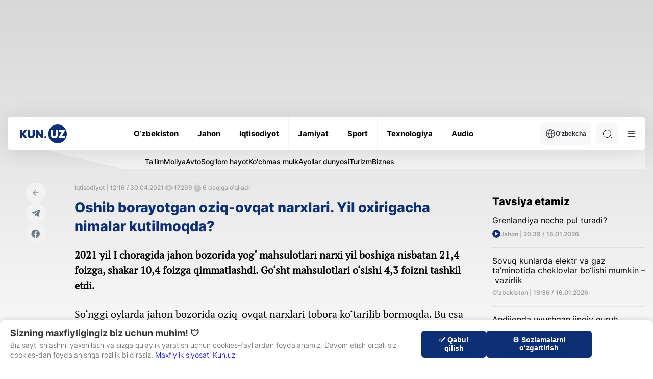

--- FILE ---
content_type: text/html; charset=UTF-8
request_url: https://kun.uz/news/2021/04/30/oshib-borayotgan-oziq-ovqat-narxlari-yil-oxirigacha-nimalar-kutilmoqda
body_size: 21485
content:
<!DOCTYPE html>
<html lang="uz">
<head>
    <meta charset="UTF-8" />
    <meta http-equiv="X-UA-Compatible" content="IE=edge" />
    <meta name="viewport" content="width=device-width, initial-scale=1.0" />
    <meta name="author" content="kunu.uz">
    <meta name="description" content="2021 yil I choragida jahon bozorida yog‘ mahsulotlari narxi yil boshiga nisbatan 21,4 foizga, shakar 10,4 foizga qimmatlashdi. Go‘sht mahsulotlari o‘sishi 4,3 foizni tashkil etdi.">
<meta name="keywords" content="Yangiliklar,xabarlar,eng so‘nggi yangiliklar, Dunyo Sport">
<meta property="og:title" content="Oshib borayotgan oziq-ovqat narxlari. Yil oxirigacha nimalar kutilmoqda?">
<meta property="og:description" content="2021 yil I choragida jahon bozorida yog‘ mahsulotlari narxi yil boshiga nisbatan 21,4 foizga, shakar 10,4 foizga qimmatlashdi. Go‘sht mahsulotlari o‘sishi 4,3 foizni tashkil etdi.">
<meta property="og:type" content="article">
<meta property="og:url" content="https://kun.uz/news/2021/04/30/oshib-borayotgan-oziq-ovqat-narxlari-yil-oxirigacha-nimalar-kutilmoqda">
<meta property="og:locale" content="uz-Latn-UZ">
<meta type="image/jpeg" name="link" href="https://storage.kun.uz/source/7/W1r0JrHKDq7upTlw_1Agf-FDw_MJXsw9.jpg" rel="image_src">
<meta property="og:image" content="https://storage.kun.uz/source/7/W1r0JrHKDq7upTlw_1Agf-FDw_MJXsw9.jpg">
<meta property="og:image:secure_url" content="https://storage.kun.uz/source/7/W1r0JrHKDq7upTlw_1Agf-FDw_MJXsw9.jpg">
<meta property="og:image:alt" content="Oshib borayotgan oziq-ovqat narxlari. Yil oxirigacha nimalar kutilmoqda?">
<meta property="og:site_name" content="Kun.uz">
<link href="/assets/66844a27/css/style.min.css?v=1761064581" rel="stylesheet">
<link href="/assets/66844a27/css/modal.css?v=1752165492" rel="stylesheet">
<link href="/assets/ce4f617e/desktop.css?v=1749135647" rel="stylesheet">
<script>var jsonLDData = [{"@context":"http:\/\/schema.org","@type":"NewsArticle","image":"https:\/\/storage.kun.uz\/source\/7\/W1r0JrHKDq7upTlw_1Agf-FDw_MJXsw9.jpg","headline":"Oshib borayotgan oziq-ovqat narxlari. Yil oxirigacha nimalar kutilmoqda?","description":"2021 yil I choragida jahon bozorida yog‘ mahsulotlari narxi yil boshiga nisbatan 21,4 foizga, shakar 10,4 foizga qimmatlashdi. Go‘sht mahsulotlari o‘sishi 4,3 foizni tashkil etdi.","datePublished":"2021-04-30T17:16:39+05:00","author":{"@type":"Person","name":"adminkunuz"},"url":"http:\/\/kun.uz\/news\/2021\/04\/30\/oshib-borayotgan-oziq-ovqat-narxlari-yil-oxirigacha-nimalar-kutilmoqda","mainEntityOfPage":{"@type":"WebPage","@id":"http:\/\/kun.uz\/news\/2021\/04\/30\/oshib-borayotgan-oziq-ovqat-narxlari-yil-oxirigacha-nimalar-kutilmoqda"},"keywords":["Марказий банк","шакар","буғдой","гўшт","нарх-наво","ёғ"]},{"@context":"http:\/\/schema.org","@type":"Organization","url":"https:\/\/kun.uz\/","name":"Kun.uz","logo":{"@type":"ImageObject","url":"https:\/\/kun.uz\/static\/desktop\/img\/icons\/logo-light.svg"},"contactPoint":[{"@type":"ContactPoint","telephone":"+99878 113 10 10","contactType":"sales"}],"sameAs":["https:\/\/www.facebook.com\/kunuznews","https:\/\/www.youtube.com\/@kunuz_official","https:\/\/www.x.com\/KunUzNews","https:\/\/www.instagram.com\/kun.uz","https:\/\/telegram.me\/kunuzofficial"]}];
var script = document.createElement("script");
script.type = "application/ld+json";
script.text = JSON.stringify(jsonLDData);
document.head.appendChild(script);</script>    <link rel="preconnect" href="https://fonts.googleapis.com" />
    <link rel="preconnect" href="https://fonts.gstatic.com" crossorigin />
    <title>Oshib borayotgan oziq-ovqat narxlari. Yil oxirigacha nimalar kutilmoqda?</title>
    <link rel="shortcut icon" href="/favicon.ico?v=1" />
    <link rel="apple-touch-icon" sizes="180x180" href="/apple-touch-icon.png">
    <link rel="icon" type="image/png" sizes="32x32" href="/favicon32x32.png">
    <link rel="icon" type="image/png" sizes="16x16" href="/favicon1616.png">
    <link rel="icon" type="image/png" href="/favicon.png">
    <link rel="icon" href="/favicon.png" type="image/x-icon">
    

    <meta name="csrf-param" content="_csrf">
<meta name="csrf-token" content="MgsOb_5O9f6E5WaautMPU0MkeO8-e50QedTsPOjajUtFRkYbsAOmzcmKBcnZimgaC3RAwnsK-GEKpIpPua-5fg==">
    <script src="https://yastatic.net/pcode/adfox/loader.js" crossorigin="anonymous"></script>
    <style>
        .news-inner__content-page p {
            margin: 26px 0 !important;
        }
    </style>
</head>
<body class="light">
<!-- Google tag (gtag.js) -->
<script async src="https://www.googletagmanager.com/gtag/js?id=G-QE3KSKDYBZ"></script>
<script>
    window.dataLayer = window.dataLayer || [];
    function gtag(){dataLayer.push(arguments);}
    gtag('js', new Date());
    gtag('config', 'G-QE3KSKDYBZ');

    document.addEventListener("DOMContentLoaded", function () {
        const modal = document.getElementById('consentModal');
        const consent = localStorage.getItem('ga_consent');

        if (!modal) {
            console.error("Error: #consentModal not found!");
            return;
        }

        if (consent === null) {
            modal.style.display = 'block';

            document.getElementById('accept-consent').addEventListener('click', function () {
                const consentSettings = {
                    'ad_storage': 'granted',
                    'analytics_storage': 'granted',
                    'personalization_storage': 'granted',
                    'functionality_storage': 'granted',
                    'security_storage': 'granted'
                };

                localStorage.setItem('ga_consent', JSON.stringify(consentSettings));
                gtag('consent', 'default', consentSettings);
                gtag('js', new Date());
                gtag('config', 'GA_MEASUREMENT_ID');
                modal.style.display = 'none';
            });

            document.getElementById('reject-consent').addEventListener('click', function () {
                localStorage.setItem('ga_consent', 'denied');
                gtag('consent', 'update', { 'analytics_storage': 'denied' });
                modal.style.display = 'none';
            });
        }
    });


</script>
<!-- Yandex.Metrika counter -->
<script type="text/javascript">
    (function (d, w, c) {
        (w[c] = w[c] || []).push(function() {
            try {
                w.yaCounter22022599 = new Ya.Metrika({
                    id:22022599,
                    clickmap:true,
                    trackLinks:true,
                    accurateTrackBounce:true,
                    webvisor:true
                });
            } catch(e) { }
        });

        var n = d.getElementsByTagName("script")[0],
            s = d.createElement("script"),
            f = function () { n.parentNode.insertBefore(s, n); };
        s.type = "text/javascript";
        s.async = true;
        s.src = "https://mc.yandex.ru/metrika/watch.js";

        if (w.opera == "[object Opera]") {
            d.addEventListener("DOMContentLoaded", f, false);
        } else { f(); }
    })(document, window, "yandex_metrika_callbacks");


</script>
<noscript><div><img src="https://mc.yandex.ru/watch/22022599" style="position:absolute; left:-9999px;" alt="" /></div></noscript>
<!-- /Yandex.Metrika counter -->
        <div id="consentModal" class="consent-modal">
        <div class="consent-modal-content">
            <div class="consent-text-section">
                <h2 class="consent-title">Sizning maxfiyligingiz biz uchun muhim! 🛡</h2>
                <p class="consent-text">
                    Biz sayt ishlashini yaxshilash va sizga qulaylik yaratish uchun cookies-fayllardan foydalanamiz. Davom etish orqali siz cookies-dan foydalanishga rozilik bildirasiz.                    <span style="color:darkblue"><a href="/page/consent" target="_blank" style="display: inline;">Maxfiylik siyosati Kun.uz</a></span>

                </p>
            </div>
            <div class="consent-buttons">
<!--                <button id="customize-consent" class="consent-btn customize-btn">--><!--</button>-->
                <button id="accept-consent" class="consent-btn accept-btn">✅ Qabul qilish</button>
                <button id="reject-consent" class="consent-btn reject-btn">⚙️ Sozlamalarni o‘zgartirish</button>
            </div>
        </div>
    </div>


    <div class="main">
    <div class="container">
        <div class='main-ad-banner'> <div id='adfox_163358652822099952'></div>
      <script>
          window.yaContextCb.push(()=>{
              Ya.adfoxCode.create({
                  ownerId: 367651,
                  containerId: 'adfox_163358652822099952',
                  params: {
                      pp: 'g',
                      ps: 'eudb',
                      p2: 'hhiz'
                  }
              })
          })
      </script></div>    </div>
        <header class="header">
            <div class="container">
                <div class="header-wrapper">
                    <div class="header-bottom"><div class="header-bottom__wrap"><a href="/" class="header-bottom__logo">        <img class="logo-light" src="/assets/66844a27/img/icons/logo-light.svg" alt="Logo" /><img class="logo-dark" src="/assets/66844a27/img/icons/logo-dark.svg" alt="Logo" /></a><ul class="header-bottom__list"><li class="header-bottom__item"><a href="/news/category/uzbekiston" class="header-bottom__link"><span data-text="O‘zbekiston"> O‘zbekiston </span> </a></li><li class="header-bottom__item"><a href="/news/category/jahon" class="header-bottom__link"><span data-text="Jahon"> Jahon </span> </a></li><li class="header-bottom__item"><a href="/news/category/iqtisodiyot" class="header-bottom__link"><span data-text="Iqtisodiyot"> Iqtisodiyot </span> </a></li><li class="header-bottom__item"><a href="/news/category/jamiyat" class="header-bottom__link"><span data-text="Jamiyat"> Jamiyat </span> </a></li><li class="header-bottom__item"><a href="/news/category/sport" class="header-bottom__link"><span data-text="Sport"> Sport </span> </a></li><li class="header-bottom__item"><a href="/news/category/texnologiya" class="header-bottom__link"><span data-text="Texnologiya"> Texnologiya </span> </a></li><li class="header-bottom__item"><a href="/news/audio/list" class="header-bottom__link"><span data-text="Audio"> Audio </span> </a></li></ul><div class="header-bottom__right"><div class="header-bottom__lang"><button class="header-bottom__lang-btn"><img src="/assets/66844a27/img/icons/language.svg" alt="" />O'zbekcha</button><ul class="header-bottom__lang-list"><li class="header-bottom__lang-item"><a class="lang-link" href="/changelang/kr?c=%2Fkr%2Fnews%2F2021%2F04%2F30%2Foshib-borayotgan-oziq-ovqat-narxlari-yil-oxirigacha-nimalar-kutilmoqda">Ўзбекча</a></li><li class="header-bottom__lang-item"><a class="lang-link" href="/changelang/ru?c=%2Fru%2Fnews%2F2021%2F04%2F30%2Foshib-borayotgan-oziq-ovqat-narxlari-yil-oxirigacha-nimalar-kutilmoqda">Русский</a></li><li class="header-bottom__lang-item"><a class="lang-link" href="/changelang/en?c=%2Fen%2Fnews%2F2021%2F04%2F30%2Foshib-borayotgan-oziq-ovqat-narxlari-yil-oxirigacha-nimalar-kutilmoqda">English</a></li></ul></div><div class="header-bottom__search"><form action="/news/search" method="get"><input type="text" id="search-input" class="header-bottom__search-input" name="q" value="" placeholder="Qidiruv" required="true"> <div class="search-button center-position"><div class="search-icon"></div></div></form></div><button class="header-bottom__menu">
              <svg width="24" height="24" viewBox="0 0 100 100">
                <path class="line line1"
                  d="M 20,29.000046 H 80.000231 C 80.000231,29.000046 94.498839,28.817352 94.532987,66.711331 94.543142,77.980673 90.966081,81.670246 85.259173,81.668997 79.552261,81.667751 75.000211,74.999942 75.000211,74.999942 L 25.000021,25.000058" />
                <path class="line line2" d="M 20,50 H 80" />
                <path class="line line3"
                  d="M 20,70.999954 H 80.000231 C 80.000231,70.999954 94.498839,71.182648 94.532987,33.288669 94.543142,22.019327 90.966081,18.329754 85.259173,18.331003 79.552261,18.332249 75.000211,25.000058 75.000211,25.000058 L 25.000021,74.999942" />
              </svg>
            </button></div></div></div><div class="header-categories">
            <div class="header-categories__wrapper">
                <ul class="header-categories__list"><li class="header-categories__item">
                <a href="https://kun.uz/news/category/talim" class="header-categories__link">Ta'lim</a>
              </li><li class="header-categories__item">
                <a href="https://kun.uz/news/category/moliya" class="header-categories__link">Moliya</a>
              </li><li class="header-categories__item">
                <a href="https://kun.uz/news/category/avto" class="header-categories__link">Avto</a>
              </li><li class="header-categories__item">
                <a href="https://kun.uz/news/category/soglom-hayot" class="header-categories__link">Sog'lom hayot</a>
              </li><li class="header-categories__item">
                <a href="https://kun.uz/news/category/kuchmas-mulk" class="header-categories__link">Ko'chmas mulk</a>
              </li><li class="header-categories__item">
                <a href="https://kun.uz/news/category/ayollar-dunyosi" class="header-categories__link">Ayollar dunyosi</a>
              </li><li class="header-categories__item">
                <a href="https://kun.uz/news/category/turizm" class="header-categories__link">Turizm</a>
              </li><li class="header-categories__item">
                <a href="https://kun.uz/news/category/biznes" class="header-categories__link">Biznes</a>
              </li></ul>
            </div>
        </div><div class="header-dropdown">
            <div class="header-dropdown__menu">
              <ul class="header-dropdown__list">
                <li class="header-dropdown__item">
                  <a href="/news/list?f=video" class="header-dropdown__link"> - Videolavhalar </a>
                </li>
                <li class="header-dropdown__item">
                  <a href="/news/list?f=photo" class="header-dropdown__link"> - Fotolavhalar </a>
                </li>
                <li class="header-dropdown__item">
                  <a href="/news/actual" class="header-dropdown__link"> - Dolzarb xabarlar </a>
                </li><li class="header-dropdown__item"><a href="/news/time/hayotiy-hikoyalar" class="header-dropdown__link"> - Hayotiy hikoyalar </a></li></ul>
              <ul class="header-dropdown__list"><li class="header-dropdown__item">
                  <a href="/news/editors-choice" class="header-dropdown__link"> - Muharrir tanlovi</a>
                </li>
                <li class="header-dropdown__item">
                  <a href="/authored" class="header-dropdown__link"> - Maqolalar </a>
                </li>
                <li class="header-dropdown__item">
                  <a href="/time/news" class="header-dropdown__link"> - Kun mavzulari </a>
                </li>
                <li class="header-dropdown__item">
                  <a href="/our-team" class="header-dropdown__link"> - Bizning jamoa</a>
                </li>
              </ul>
              <ul class="header-dropdown__list active">
                <li class="header-dropdown__item">
                  <a href="/page/reklama" class="header-dropdown__link"> -  Reklama tariflari </a>
                </li>
                <li class="header-dropdown__item">
                  <a href="/page/reklama#mediakit" class="header-dropdown__link"> - Media kit </a>
                </li>
                
              </ul>
              <div class="header-dropdown__img">
              <div class="--light">
              <img src="/assets/66844a27/img/business-bg.png" alt=""/>
              <img src="/assets/66844a27/img/business-bg-img.png" alt=""/>
            </div>
            <div class="--dark">
              <img src="/assets/66844a27/img/business-bg-dark.png" alt=""/>
              <img src="/assets/66844a27/img/business-bg-img-dark.png" alt=""/>
            </div>
                
              </div>
            </div>
            <div class="header-dropdown__settings">
              <h4 class="header-dropdown__settings-title">Qoʻshimcha funksionallar</h4>
              <ul class="header-dropdown__settings-list">
                
                <li class="header-dropdown__settings-item">
                  <p class="header-dropdown__settings-text">Tungi ko‘rinish</p>
                  <div class="header-dropdown__settings-theme">
                    <input type="checkbox" id="theme" />
                    <label for="theme">Toggle</label>
                    <div class="moon"></div>
                    <div class="sun"></div>
                  </div>
                </li>
              </ul>
            </div><div class="header-dropdown__regions"><li class="region-item active"><a href="/region/toshkent" class="region-item__link">Toshkent sh.</a></li><li class="region-item active"><a href="/region/qoraqalpogiston" class="region-item__link">Qoraqalpog‘iston</a></li><li class="region-item active"><a href="/region/andijon" class="region-item__link">Andijon</a></li><li class="region-item active"><a href="/region/fargona" class="region-item__link">Farg‘ona</a></li><li class="region-item active"><a href="/region/namangan" class="region-item__link">Namangan</a></li><li class="region-item active"><a href="/region/samarqand" class="region-item__link">Samarqand</a></li><li class="region-item active"><a href="/region/buxoro" class="region-item__link">Buxoro</a></li><li class="region-item active"><a href="/region/xorazm" class="region-item__link">Xorazm</a></li><li class="region-item active"><a href="/region/surxondaryo" class="region-item__link">Surxondaryo</a></li><li class="region-item active"><a href="/region/qashqadaryo" class="region-item__link">Qashqadaryo</a></li><li class="region-item active"><a href="/region/jizzax" class="region-item__link">Jizzax</a></li><li class="region-item active"><a href="/region/sirdaryo" class="region-item__link">Sirdaryo</a></li><li class="region-item active"><a href="/region/toshkent-viloyati" class="region-item__link">Toshkent vil.</a></li><li class="region-item active"><a href="/region/navoiy" class="region-item__link">Navoiy</a></li></div></div>                </div>
            </div>
        </header>
        <main>
            <div class="news-inner">
    <div class="container">
        <div class="news-inner__block">
            <div class="news-inner__left">
                <div class="news-inner__head">
                    <div class="news-inner__wrapper">
                        <div class="news-inner__socials-wrapper">
                            <div class="news-inner__socials">
                                <a href="/" class="news-inner__socials-link">
                                    <img src="/assets/66844a27/img/icons/page-back.svg" alt="" />
                                </a>
                                <a href="#" class="news-inner__socials-link s_telegram">
                                    <svg width="22" height="22" viewBox="0 0 29 29" fill="none" xmlns="http://www.w3.org/2000/svg">
                                        <path
                                                d="M12.4457 17.3222L12.087 22.5112C12.6002 22.5112 12.8224 22.2845 13.089 22.0122L15.4949 19.6472L20.4803 23.4024C21.3946 23.9265 22.0388 23.6505 22.2854 22.5372L25.5578 6.7658L25.5587 6.76487C25.8487 5.3747 25.0699 4.83108 24.1791 5.17212L4.94413 12.7465C3.63138 13.2706 3.65126 14.0233 4.72097 14.3644L9.63859 15.9376L21.0612 8.58623C21.5988 8.2201 22.0876 8.42268 21.6855 8.78881L12.4457 17.3222Z"
                                                fill="#6F7D89"
                                        />
                                    </svg>
                                </a>
                                <a href="#" class="news-inner__socials-link s_facebook">
                                    <svg width="22" height="22" viewBox="0 0 29 29" fill="none" xmlns="http://www.w3.org/2000/svg">
                                        <path
                                                d="M14.0758 3.52441C8.08825 3.52441 3.23438 8.40796 3.23438 14.4321C3.23438 19.8765 7.19893 24.389 12.3819 25.2073V17.5851H9.62912V14.4321H12.3819V12.029C12.3819 9.29528 14.0004 7.78523 16.4768 7.78523C17.6629 7.78523 18.9036 7.99827 18.9036 7.99827V10.6826H17.5365C16.1898 10.6826 15.7698 11.5234 15.7698 12.386V14.4321H18.7766L18.296 17.5851H15.7698V25.2073C20.9527 24.389 24.9173 19.8765 24.9173 14.4321C24.9173 8.40796 20.0633 3.52441 14.0758 3.52441Z"
                                                fill="#6F7D89"
                                        />
                                    </svg>
                                </a>
                            </div>
                        </div>
                        <div class="news-inner__content">
                            <div class="news-inner__content-head">
                                <div class="news-inner__content-stats">
                                    <span>Iqtisodiyot | 12:16 / 30.04.2021 </span>

                                    <div class="news-inner__content-stats-info">
                                        <span class="eye-icon"></span>
                                        <span>17299</span>
                                    </div>
                                    <div class="news-inner__content-stats-info">
                                        <span class="timer-icon"></span>
                                        <span>6 daqiqa o‘qiladi</span>
                                    </div>
                                                                        
                                </div>
                                <h1 class="news-inner__content-title" style="font-size:1.6875em;">Oshib borayotgan oziq-ovqat narxlari. Yil oxirigacha nimalar kutilmoqda?</h1>
                                                                <p class="news-inner__content-desc">2021 yil I choragida jahon bozorida yog‘ mahsulotlari narxi yil boshiga nisbatan 21,4 foizga, shakar 10,4 foizga qimmatlashdi. Go‘sht mahsulotlari o‘sishi 4,3 foizni tashkil etdi.</p>
                                                                                                 <div class="news-inner__content-page">
                                    <p>So‘nggi oylarda jahon bozorida oziq-ovqat narxlari tobora ko‘tarilib bormoqda. Bu esa import mahsulotlariga yuqori darajada bog‘liq bo‘lgan mamlakatlarda ichki narxlar barqarorligiga sezilarli ta'sir ko‘rsatishi mumkin.</p>

<p>Markaziy bank <a href="https://cbu.uz/upload/iblock/0cf/2021-yil-I-chorak-_-Pul_kredit-siyesati-sharhi.pdf" target="_blank">e'lon qilgan</a> &laquo;2021 yilning I choragi uchun pul-kredit siyosati sharhi&raquo;da O‘zbekiston ham go‘sht, yog‘, don, kartoshka va shakar mahsulotlarini import qiladigan davlatlar sirasiga kirishi va jahon bozorida ushbu tovarlar narxlarining o‘zgarishiga yuqori sezuvchan hisoblanishi keltiriladi.</p>

<p><strong>Yog‘ mahsulotlari o‘sishi</strong></p>

<p>Jahon bozorida yog‘ mahsulotlari narxi joriy yilning I choragida yil boshiga nisbatan 21,4 foizga qimmatlashdi.</p>

<p>AQShning Qishloq xo‘jaligi departamenti (USDA) prognozlariga ko‘ra, 2021 yilda kungaboqar urug‘ini yetishtirish 9,3 foizga, zaxiralari esa 38,6 foizga, mos ravishda, kungaboqar yog‘ini ishlab chiqarish 43,1 foizga va zaxiralari 9,9 foizga kamroq bo‘lishi kutilmoqda.</p>

<p>O‘simlik yog‘laridan palma va rapsa yog‘larining sezilarli qimmatlashi o‘tgan mavsumda hosilning kam bo‘lgani, shuningdek, asosiy eksportyor davlatlarda zaxiralar kamayib borayotgani (palma yog‘ining 10 foizga va rapsa yog‘ining 26 foizga kamayishi) bilan izohlanadi.</p>

<p>Shuningdek, biodizel sektori tomonidan soyaga faol talab mavjudligi sharoitida jahon bozorida soya narxiga qo‘shimcha oshiruvchi bosimni vujudga keltirmoqda.</p>

<p>Kungaboqar yog‘ining qimmatlashib borishiga 2021 yil uchun ishlab chiqarish hajmlarining pasayishi bo‘yicha prognozlar (o‘tgan yilga nisbatan 10,6 foiz), shuningdek, Yevropa Ittifoqi, Turkiya, Ukraina va Rossiya tomonidan eksportning kamayib borishi asosiy sabablardan hisoblanadi.</p>

<p><strong>Go‘sht mahsulotlari</strong></p>

<p>Jahon bozorida go‘sht mahsulotlari narxlari mart oyida o‘tgan yilning mos davriga nisbatan 0,5 foizga pasaydi. Biroq so‘nggi 6 oy davomida ushbu mahsulot narxlarida o‘sish kuzatilmoqda.</p>

<p>2021 yilning I choragida go‘sht mahsulotlari o‘sishi 4,3 foizni tashkil etdi. Joriy yilning I chorak yakunlari bo‘yicha mol go‘shti narxlari asosiy savdo hamkorlarimiz Rossiyada 2,9 foizga, Qozog‘istonda 1,2 foizga, Qirg‘izistonda 5,1 foizga o‘sdi.</p>

<p>AQShning Qishloq xo‘jaligi departamenti (USDA) ma'lumotlariga ko‘ra, dunyoda jami go‘sht ishlab chiqarish 2020 yilda 2019 yilga nisbatan 2 foizga kamaydi va 257,9 mln tonnani tashkil etdi.</p>

<p>2021 yilda dunyo miqyosida go‘sht ishlab chiqarish hajmining 2,8 foizga o‘sishi, jumladan, mol go‘shti 1,6 foizga (0,97 mln tonna) va tovuq go‘shti 1,5 foizga (1,47 mln tonna) oshishi prognoz qilinmoqda.</p>

<p>Biroq go‘sht mahsulotlari ishlab chiqarish hajmining o‘sishi talabning ortib borishiga nisbatan sekinroq sur'atlarda shakllanmoqda. Shuningdek, ozuqa mahsulotlari narxlarining qimmatlashib borishi jahon bozorida go‘sht narxining yuqori darajada saqlanib qolishining asosiy omillaridan hisoblanadi.</p>

<p><strong>Bug‘doy</strong></p>

<p>Joriy yil yanvar&ndash;fevral oylarida bug‘doy narxlari dastlab o‘suvchi, mart oyiga kelib esa pasayuvchi tendensiyani namoyon qildi. Bunda o‘tgan 3 oyda narxlar 8,5 foizga qimmatlashdi.</p>

<p>AQSh va Qora dengizbo‘yi davlatlarida kuzgi bug‘doy hosili bilan bog‘liq xavotirlar, shuningdek, Rossiyaning proteksionistik siyosati hamda bir qator yirik bozorlarning importga bo‘lgan kuchli talabi fonida bug‘doy zaxiralarining kamayish ehtimoli ortib bormoqda. Xalqaro tahlilchilarning aprel oyi prognozlariga ko‘ra, 2021 yilda dunyo bo‘yicha jami bug‘doy hosili o‘tgan yilga nisbatan 1,7 foizga o‘sishi kutilmoqda.</p>

<p>Shuningdek, rivojlanayotgan mamlakatlarda, jumladan, Osiyo mintaqasida aholi soni va daromadlarining ortishi dunyo bozorida iste'mol tovarlari uchun yuqori talabni vujudga keltiradi. Bunda bug‘doy zaxiralarning 1,5 foizga kamayishi kutilmoqda. Shunga qaramasdan, 2021 yil uchun dunyoda bug‘doy hosili bo‘yicha ijobiy kutilmalarning mavjudligi bois ushbu mahsulotning narxi barqaror shakllanishi prognoz qilinmoqda. Yil so‘ngiga qadar 1 tonna bug‘doyning o‘rtacha narxi 290 dollardan 250 dollargacha pasayishi mumkin.</p>

<p><strong>Shakar</strong></p>

<p>O‘tgan yanvar&ndash;mart oylarida jahon bozorida shakar narxi 10,4 foizga qimmatlashdi.</p>

<p>Narxlarning sezilarli o‘sishini jahon bozorida neft narxining oshib borishi sharoitida alternativ yoqilg‘i hisoblangan bioyoqilg‘iga talabning sezilarli oshgani bilan izohlash mumkin.</p>

<p>Bunda bioyoqilg‘ini ishlab chiqarishda shakarqamishdan olinadigan etanol mahsulotidan foydalanilgani bois jahonda ushbu tovar narxlariga qo‘shimcha bosim vujudga kelmoqda.</p>

<p>Shuningdek, Hindistonda transport konteynerlari yetishmasligi muammosi shakar eksportiga jiddiy to‘sqinlik qilmoqda. Tahlilchilarning fikriga ko‘ra, ushbu holat 2021 yilning I yarmiga qadar davom etishi mumkin.</p>

<p>AQShning Qishloq xo‘jaligi departamenti hisob-kitoblariga ko‘ra, asosiy ishlab chiqaruvchi mamlakatlarda 2020&ndash;2021 yilgi mavsumda shakar ishlab chiqarish sezilarli darajada (16 mln tonnaga) oshadi.</p>

<p>Xususan, Braziliyada hosil 12,1 mln tonnaga ko‘payishi kutilmoqda. Hindistonda esa 2020&ndash;2021 yilgi mavsumda shakar ishlab chiqarish 17 foizga o‘sib, yillik 33,8 mln tonnaga yetadi.</p>

<p>2021 yil uchun jahon miqyosida shakar ishlab chiqarish va eksport qilish hajmining ijobiy prognozlari uning tashqi bozorlardagi narxlari barqarorlashishiga xizmat qiladi.</p>

                                    <div id="adv">
                                        <div id="adfox_163671557394827494"></div>
                                        <script>
                                            window.yaContextCb.push(()=>{
                                                Ya.adfoxCode.create({
                                                    ownerId: 367651,
                                                    containerId: 'adfox_163671557394827494',
                                                    params: {
                                                        pp: 'h',
                                                        ps: 'feps',
                                                        p2: 'hjmx'
                                                    }
                                                })
                                            })
                                        </script>
                                    </div>
                                </div>
                            </div>
                                                        <div class="news-inner__tags">
                                                                <a href="/news/list?f=tag&name=%D0%9C%D0%B0%D1%80%D0%BA%D0%B0%D0%B7%D0%B8%D0%B9+%D0%B1%D0%B0%D0%BD%D0%BA" class="news-inner__tag">#Markaziy bank</a>
                                                                <a href="/news/list?f=tag&name=%D1%88%D0%B0%D0%BA%D0%B0%D1%80" class="news-inner__tag">#shakar</a>
                                                                <a href="/news/list?f=tag&name=%D0%B1%D1%83%D2%93%D0%B4%D0%BE%D0%B9" class="news-inner__tag">#bug‘doy</a>
                                                                <a href="/news/list?f=tag&name=%D0%B3%D1%9E%D1%88%D1%82" class="news-inner__tag">#go‘sht</a>
                                                                <a href="/news/list?f=tag&name=%D0%BD%D0%B0%D1%80%D1%85-%D0%BD%D0%B0%D0%B2%D0%BE" class="news-inner__tag">#narx-navo</a>
                                                                <a href="/news/list?f=tag&name=%D1%91%D2%93" class="news-inner__tag">#yog‘</a>
                                                            </div>
                            
                            
                        </div>
                    </div>
                </div>
            </div>
            <div class="news-inner__right">
                <div class="main-news__right" id="recomended-news-content" data='{"url":"\/news\/list?f=recommended","ph":false}'></div>
                <div class="main-news__right" id="last-newsl" data='{"url":"\/news\/list?f=latest&l=5","mb":true,"max_card":4}'></div>
            </div>
        </div>
                    <h3 class="big-title">Mavzuga oid</h3>
            <div class="main-life__list news-inner__life-list">
                                    <a class="main-life__item" href="/news/2026/01/17/yangi-bankni-tugatish-komissiyasi-ish-boshladi">
                        <div class="main-life__item-img">
                            <img src="https://storage.kun.uz/source/thumbnails/_medium/11/AEQfMKrLh4W3cwZSCiJmMI7CQxtPO_6l_medium.jpg" />
                        </div>
                        <div>
                                                            <div class="gray-text">
                                                                   <p class="">20:16 / 17.01.2026</p></div>
                            <h3 class="main-life__item-title">“Yangi bank”ni tugatish komissiyasi ish boshladi</h3>
                        </div>
                    </a>
                                    <a class="main-life__item" href="/news/2026/01/15/yangi-bankning-litsenziyasi-bekor-qilindi">
                        <div class="main-life__item-img">
                            <img src="https://storage.kun.uz/source/thumbnails/_medium/11/FyuGzrQieiG11ZYuH64wshDWiL7k4tT2_medium.jpg" />
                        </div>
                        <div>
                                                            <div class="gray-text">
                                                                   <p class="">11:59 / 15.01.2026</p></div>
                            <h3 class="main-life__item-title">Yangi bank'ning litsenziyasi bekor qilindi</h3>
                        </div>
                    </a>
                                    <a class="main-life__item" href="/news/2026/01/14/10-ta-tijorat-banki-va-1-ta-mikromoliya-tashkilotiga-jarima-qollandi">
                        <div class="main-life__item-img">
                            <img src="https://storage.kun.uz/source/thumbnails/_medium/11/gCoB__DN0fy7_3y4EhPl16ENaTeJmhnB_medium.jpg" />
                        </div>
                        <div>
                                                            <div class="gray-text">
                                                                   <p class="">19:58 / 14.01.2026</p></div>
                            <h3 class="main-life__item-title">10 ta tijorat banki va 1 ta mikromoliya tashkilotiga jarima qo‘llandi</h3>
                        </div>
                    </a>
                                    <a class="main-life__item" href="/news/2026/01/10/ozbekistonliklar-2025-yilda-inflatsiya-12-foiz-boldi-deb-hisoblamoqda-mb">
                        <div class="main-life__item-img">
                            <img src="https://storage.kun.uz/source/thumbnails/_medium/11/-a-a9R_0xA8P3kWqiBlVnSwDkGQ8SiMz_medium.jpg" />
                        </div>
                        <div>
                                                            <div class="gray-text">
                                                                   <p class="">12:24 / 10.01.2026</p></div>
                            <h3 class="main-life__item-title">O‘zbekistonliklar 2025 yilda inflatsiya 12 foiz bo‘ldi deb hisoblamoqda – MB</h3>
                        </div>
                    </a>
                            </div>
                            <div class="main-business" id="business-news" data='{"url":"\/news\/list?f=business","title":"E`lonlar","link_title":"Hamkorlik qilish","link":"\/page\/reklama","img1":"\/assets\/66844a27\/img\/icons\/swiper-prev.svg","img2":"\/assets\/66844a27\/img\/icons\/swiper-next.svg","letter":"\/assets\/66844a27\/img\/icons\/business-icon.svg","max_card":7}'></div>
            </div>
</div>
<div id="nnl-fullscreen-slot"></div>
<script>

</script>
        </main>

    </div>
    <div class="modal" id="main-modal"></div>
    <footer class="footer">
        <div class="container">
            <div class="footer-top">
                <a href="/" class="footer-top__logo">
                    <img src="/assets/66844a27/img/icons/logo-grey.svg" alt="" />
                </a>
                <ul class="footer-top__list">
                    <li class="footer-top__item">
                        <a href="/page/about" class="footer-top__link" data-title="Sayt haqida"> Sayt haqida </a>
                    </li>
                    <li class="footer-top__item">
                        <a href="/news/rss" target="_blank" class="footer-top__link" data-title="RSS"> RSS </a>
                    </li>
                    <li class="footer-top__item">
                        <a href="/contact" class="footer-top__link" data-title="Aloqa"> Aloqa </a>
                    </li>
                    <li class="footer-top__item">
                        <a href="/page/reklama" class="footer-top__link" data-title="Reklama"> Reklama </a>
                    </li>
                                        <li class="footer-top__item">
                        <a href="/our-team" class="footer-top__link" data-title="Kun.uz jamoasi"> Kun.uz jamoasi </a>
                    </li>
                </ul>
                <ul class="footer-top__social-list">
                    <li class="footer-top__social-item">
                        <a href="https://telegram.me/kunuzofficial" target="_blank" class="footer-top__social-link">
                            <svg width="20" height="20" viewBox="0 0 20 20" fill="none" xmlns="http://www.w3.org/2000/svg">
                                <g clip-path="url(#clip0_10_2318)">
                                    <path fill-rule="evenodd" clip-rule="evenodd"
                                          d="M20 10C20 15.5228 15.5228 20 10 20C4.47715 20 0 15.5228 0 10C0 4.47715 4.47715 0 10 0C15.5228 0 20 4.47715 20 10ZM10.3584 7.38244C9.38571 7.787 7.44178 8.62433 4.52658 9.89443C4.05319 10.0827 3.80521 10.2668 3.78264 10.4469C3.74449 10.7512 4.12559 10.8711 4.64456 11.0343C4.71515 11.0565 4.7883 11.0795 4.86328 11.1038C5.37386 11.2698 6.06069 11.464 6.41774 11.4717C6.74162 11.4787 7.10311 11.3452 7.5022 11.0711C10.226 9.2325 11.632 8.30317 11.7203 8.28314C11.7825 8.26901 11.8688 8.25123 11.9273 8.3032C11.9858 8.35518 11.98 8.4536 11.9738 8.48C11.9361 8.64095 10.4401 10.0318 9.66593 10.7515C9.42459 10.9759 9.25339 11.135 9.2184 11.1714C9.14 11.2528 9.06011 11.3298 8.98332 11.4038C8.50897 11.8611 8.15326 12.204 9.00301 12.764C9.41136 13.0331 9.73812 13.2556 10.0641 13.4776C10.4201 13.7201 10.7752 13.9619 11.2347 14.2631C11.3517 14.3398 11.4635 14.4195 11.5724 14.4971C11.9867 14.7925 12.359 15.0578 12.8188 15.0155C13.086 14.9909 13.3621 14.7397 13.5022 13.9903C13.8335 12.2193 14.4847 8.38205 14.6352 6.80081C14.6484 6.66227 14.6318 6.48498 14.6185 6.40715C14.6051 6.32931 14.5773 6.21842 14.4761 6.13633C14.3563 6.03911 14.1714 6.01861 14.0886 6.02007C13.7125 6.0267 13.1355 6.22735 10.3584 7.38244Z"
                                          fill="#0B0B0B" />
                                </g>
                                <defs>
                                    <clipPath id="clip0_10_2318">
                                        <rect width="20" height="20" fill="white" />
                                    </clipPath>
                                </defs>
                            </svg>
                        </a>
                    </li>
                    <li class="footer-top__social-item">
                        <a href="https://www.facebook.com/kunuznews/" target="_blank" class="footer-top__social-link">
                            <svg width="20" height="20" viewBox="0 0 20 20" fill="none" xmlns="http://www.w3.org/2000/svg">
                                <g clip-path="url(#clip0_10_2314)">
                                    <path
                                            d="M20 10C20 4.47715 15.5229 0 10 0C4.47715 0 0 4.47715 0 10C0 14.9912 3.65684 19.1283 8.4375 19.8785V12.8906H5.89844V10H8.4375V7.79688C8.4375 5.29063 9.93047 3.90625 12.2146 3.90625C13.3084 3.90625 14.4531 4.10156 14.4531 4.10156V6.5625H13.1922C11.95 6.5625 11.5625 7.3334 11.5625 8.125V10H14.3359L13.8926 12.8906H11.5625V19.8785C16.3432 19.1283 20 14.9912 20 10Z"
                                            fill="#0B0B0B" />
                                </g>
                                <defs>
                                    <clipPath id="clip0_10_2314">
                                        <rect width="20" height="20" fill="white" />
                                    </clipPath>
                                </defs>
                            </svg>
                        </a>
                    </li>
                    <li class="footer-top__social-item">
                        <a href="https://x.com/KunUzNews" target="_blank" class="footer-top__social-link">
                            <svg width="20" height="20" viewBox="0 0 20 20" fill="none" xmlns="http://www.w3.org/2000/svg">
                                <g clip-path="url(#clip0_10_2315)">
                                    <path
                                            d="M6.2918 18.125C13.8371 18.125 17.9652 11.8723 17.9652 6.45155C17.9652 6.27577 17.9613 6.09608 17.9535 5.9203C18.7566 5.33955 19.4496 4.62021 20 3.79608C19.2521 4.12883 18.458 4.34615 17.6449 4.44061C18.5011 3.92742 19.1421 3.12123 19.4492 2.17147C18.6438 2.6488 17.763 2.98551 16.8445 3.16718C16.2257 2.50963 15.4075 2.07426 14.5164 1.92838C13.6253 1.78249 12.711 1.93421 11.9148 2.36008C11.1186 2.78595 10.4848 3.46225 10.1115 4.28443C9.73825 5.1066 9.64619 6.02885 9.84961 6.90858C8.21874 6.82674 6.62328 6.40309 5.16665 5.66508C3.71002 4.92708 2.42474 3.8912 1.39414 2.6246C0.870333 3.5277 0.710047 4.59637 0.945859 5.61341C1.18167 6.63045 1.79589 7.51954 2.66367 8.09999C2.01219 8.0793 1.37498 7.9039 0.804688 7.58827V7.63905C0.804104 8.58679 1.13175 9.50549 1.73192 10.239C2.3321 10.9725 3.16777 11.4755 4.09687 11.6625C3.49338 11.8276 2.85999 11.8517 2.2457 11.7328C2.50788 12.5479 3.01798 13.2607 3.70481 13.7719C4.39164 14.2831 5.22093 14.5672 6.07695 14.5844C4.62369 15.7259 2.82848 16.3451 0.980469 16.3422C0.652739 16.3417 0.325333 16.3216 0 16.282C1.87738 17.4865 4.06128 18.1262 6.2918 18.125Z"
                                            fill="#0B0B0B" />
                                </g>
                                <defs>
                                    <clipPath id="clip0_10_2315">
                                        <rect width="20" height="20" fill="white" />
                                    </clipPath>
                                </defs>
                            </svg>
                        </a>
                    </li>

                    <li class="footer-top__social-item">
                        <a href="https://www.instagram.com/kun.uz" target="_blank" class="footer-top__social-link">
                            <svg width="20" height="20" viewBox="0 0 20 20" fill="none" xmlns="http://www.w3.org/2000/svg">
                                <g clip-path="url(#clip0_10_2316)">
                                    <path
                                            d="M10 1.80078C12.6719 1.80078 12.9883 1.8125 14.0391 1.85937C15.0156 1.90234 15.543 2.06641 15.8945 2.20313C16.3594 2.38281 16.6953 2.60156 17.043 2.94922C17.3945 3.30078 17.6094 3.63281 17.7891 4.09766C17.9258 4.44922 18.0898 4.98047 18.1328 5.95312C18.1797 7.00781 18.1914 7.32422 18.1914 9.99219C18.1914 12.6641 18.1797 12.9805 18.1328 14.0313C18.0898 15.0078 17.9258 15.5352 17.7891 15.8867C17.6094 16.3516 17.3906 16.6875 17.043 17.0352C16.6914 17.3867 16.3594 17.6016 15.8945 17.7813C15.543 17.918 15.0117 18.082 14.0391 18.125C12.9844 18.1719 12.668 18.1836 10 18.1836C7.32813 18.1836 7.01172 18.1719 5.96094 18.125C4.98438 18.082 4.45703 17.918 4.10547 17.7813C3.64063 17.6016 3.30469 17.3828 2.95703 17.0352C2.60547 16.6836 2.39063 16.3516 2.21094 15.8867C2.07422 15.5352 1.91016 15.0039 1.86719 14.0313C1.82031 12.9766 1.80859 12.6602 1.80859 9.99219C1.80859 7.32031 1.82031 7.00391 1.86719 5.95312C1.91016 4.97656 2.07422 4.44922 2.21094 4.09766C2.39063 3.63281 2.60938 3.29688 2.95703 2.94922C3.30859 2.59766 3.64063 2.38281 4.10547 2.20313C4.45703 2.06641 4.98828 1.90234 5.96094 1.85937C7.01172 1.8125 7.32813 1.80078 10 1.80078ZM10 0C7.28516 0 6.94531 0.0117187 5.87891 0.0585938C4.81641 0.105469 4.08594 0.277344 3.45313 0.523438C2.79297 0.78125 2.23438 1.12109 1.67969 1.67969C1.12109 2.23438 0.78125 2.79297 0.523438 3.44922C0.277344 4.08594 0.105469 4.8125 0.0585938 5.875C0.0117188 6.94531 0 7.28516 0 10C0 12.7148 0.0117188 13.0547 0.0585938 14.1211C0.105469 15.1836 0.277344 15.9141 0.523438 16.5469C0.78125 17.207 1.12109 17.7656 1.67969 18.3203C2.23438 18.875 2.79297 19.2188 3.44922 19.4727C4.08594 19.7188 4.8125 19.8906 5.875 19.9375C6.94141 19.9844 7.28125 19.9961 9.99609 19.9961C12.7109 19.9961 13.0508 19.9844 14.1172 19.9375C15.1797 19.8906 15.9102 19.7188 16.543 19.4727C17.1992 19.2188 17.7578 18.875 18.3125 18.3203C18.8672 17.7656 19.2109 17.207 19.4648 16.5508C19.7109 15.9141 19.8828 15.1875 19.9297 14.125C19.9766 13.0586 19.9883 12.7188 19.9883 10.0039C19.9883 7.28906 19.9766 6.94922 19.9297 5.88281C19.8828 4.82031 19.7109 4.08984 19.4648 3.45703C19.2188 2.79297 18.8789 2.23438 18.3203 1.67969C17.7656 1.125 17.207 0.78125 16.5508 0.527344C15.9141 0.28125 15.1875 0.109375 14.125 0.0625C13.0547 0.0117188 12.7148 0 10 0Z"
                                            fill="#0B0B0B" />
                                    <path
                                            d="M10 4.86328C7.16406 4.86328 4.86328 7.16406 4.86328 10C4.86328 12.8359 7.16406 15.1367 10 15.1367C12.8359 15.1367 15.1367 12.8359 15.1367 10C15.1367 7.16406 12.8359 4.86328 10 4.86328ZM10 13.332C8.16016 13.332 6.66797 11.8398 6.66797 10C6.66797 8.16016 8.16016 6.66797 10 6.66797C11.8398 6.66797 13.332 8.16016 13.332 10C13.332 11.8398 11.8398 13.332 10 13.332Z"
                                            fill="#0B0B0B" />
                                    <path
                                            d="M16.5391 4.66016C16.5391 5.32422 16 5.85938 15.3398 5.85938C14.6758 5.85938 14.1406 5.32031 14.1406 4.66016C14.1406 3.99609 14.6797 3.46094 15.3398 3.46094C16 3.46094 16.5391 4 16.5391 4.66016Z"
                                            fill="#0B0B0B" />
                                </g>
                                <defs>
                                    <clipPath id="clip0_10_2316">
                                        <rect width="20" height="20" fill="white" />
                                    </clipPath>
                                </defs>
                            </svg>
                        </a>
                    </li>
                </ul>
                <ul class="footer-top__apps-list">
                    <li class="footer-top__apps-item">
                        <a href="https://itunes.apple.com/us/app/kun.uz/id1042740093?mt=8" target="_blank" class="footer-top__apps-link">
                            <svg width="146" height="42" viewBox="0 0 146 42" fill="none" xmlns="http://www.w3.org/2000/svg">
                                <path
                                        d="M140.593 0.841438C143.096 0.841438 145.133 2.81937 145.133 5.25013V36.7501C145.133 39.1809 143.096 41.1588 140.593 41.1588H5.40741C2.90378 41.1588 0.866537 39.1809 0.866537 36.7501V5.25013C0.866537 2.81937 2.90378 0.841438 5.40741 0.841438H140.593ZM140.593 0.000125885H5.40741C2.43468 0.000125885 0 2.36394 0 5.25013V36.7501C0 39.6363 2.43468 42.0001 5.40741 42.0001H140.593C143.565 42.0001 146 39.6363 146 36.7501V5.25013C146 2.36394 143.565 0.000125885 140.593 0.000125885Z"
                                        fill="#0B0B0B" />
                                <path
                                        d="M32.5827 20.7733C32.5513 17.3892 35.4367 15.7428 35.5686 15.6661C33.9345 13.353 31.4017 13.0369 30.5116 13.0117C28.3843 12.7944 26.3209 14.2476 25.2372 14.2476C24.132 14.2476 22.4632 13.0327 20.6647 13.0684C18.3504 13.1031 16.1852 14.404 14.9978 16.4242C12.5471 20.5434 14.3748 26.5966 16.7227 29.9262C17.8972 31.5568 19.2696 33.3775 21.066 33.3135C22.8234 33.2431 23.4798 32.2257 25.6006 32.2257C27.7019 32.2257 28.3184 33.3135 30.1504 33.2725C32.0365 33.2431 33.224 31.6345 34.3574 29.9892C35.7146 28.1202 36.2597 26.2795 36.2813 26.185C36.237 26.1703 32.6183 24.8295 32.5827 20.7733Z"
                                        fill="#0B0B0B" />
                                <path
                                        d="M29.1219 10.8214C30.0671 9.67375 30.7139 8.1124 30.5343 6.52795C29.1663 6.58675 27.4553 7.4467 26.4701 8.56915C25.5984 9.55825 24.8198 11.1795 25.0209 12.7041C26.5577 12.8154 28.1356 11.9512 29.1219 10.8214Z"
                                        fill="#0B0B0B" />
                                <path
                                        d="M53.0467 10.5096C53.0467 11.7455 52.665 12.6758 51.9025 13.3005C51.1963 13.877 50.1927 14.1657 48.8928 14.1657C48.2482 14.1657 47.6967 14.1384 47.2349 14.0838V7.33128C47.8372 7.23678 48.4861 7.18848 49.1869 7.18848C50.4252 7.18848 51.3586 7.44993 51.988 7.97283C52.6931 8.56398 53.0467 9.40923 53.0467 10.5096ZM51.8517 10.5401C51.8517 9.73893 51.6333 9.12468 51.1963 8.69628C50.7594 8.26893 50.1213 8.05473 49.281 8.05473C48.9241 8.05473 48.6202 8.07783 48.3683 8.12613V13.2596C48.5078 13.2806 48.763 13.29 49.1339 13.29C50.0013 13.29 50.6707 13.0559 51.1423 12.5876C51.6138 12.1193 51.8517 11.4368 51.8517 10.5401Z"
                                        fill="#0B0B0B" />
                                <path
                                        d="M59.3833 11.589C59.3833 12.3503 59.1595 12.974 58.7117 13.4633C58.2424 13.9662 57.6205 14.2172 56.844 14.2172C56.0956 14.2172 55.4997 13.9767 55.0553 13.4937C54.6118 13.0118 54.3901 12.4038 54.3901 11.6709C54.3901 10.9044 54.6183 10.2755 55.0769 9.78722C55.5354 9.29897 56.1519 9.05432 56.9284 9.05432C57.6768 9.05432 58.2781 9.29477 58.7334 9.77672C59.166 10.245 59.3833 10.8498 59.3833 11.589ZM58.2078 11.6247C58.2078 11.168 58.1061 10.7763 57.9039 10.4498C57.6659 10.055 57.3274 9.85757 56.8873 9.85757C56.432 9.85757 56.0859 10.055 55.848 10.4498C55.6447 10.7763 55.5441 11.1743 55.5441 11.6447C55.5441 12.1014 55.6457 12.4931 55.848 12.8196C56.0935 13.2144 56.4352 13.4118 56.8765 13.4118C57.3091 13.4118 57.6486 13.2113 57.8931 12.8091C58.1029 12.4763 58.2078 12.0815 58.2078 11.6247Z"
                                        fill="#0B0B0B" />
                                <path
                                        d="M67.8792 9.15515L66.284 14.1049H65.2458L64.585 11.9555C64.4174 11.419 64.2811 10.8856 64.1751 10.3564H64.1546C64.0562 10.9003 63.9199 11.4326 63.7447 11.9555L63.0428 14.1049H61.9927L60.4927 9.15515H61.6574L62.2339 11.5082C62.3734 12.0647 62.488 12.595 62.5799 13.0969H62.6005C62.6848 12.6832 62.8243 12.1561 63.0212 11.5187L63.7447 9.1562H64.6683L65.3615 11.4683C65.5291 12.0322 65.6654 12.575 65.7703 13.0979H65.8017C65.8785 12.5887 65.9942 12.0458 66.1477 11.4683L66.7663 9.1562H67.8792V9.15515Z"
                                        fill="#0B0B0B" />
                                <path
                                        d="M73.7548 14.1048H72.6214V11.2698C72.6214 10.3962 72.2797 9.9594 71.594 9.9594C71.2577 9.9594 70.9862 10.0791 70.7753 10.3195C70.5666 10.56 70.4606 10.8435 70.4606 11.1679V14.1037H69.3272V10.5694C69.3272 10.1347 69.3132 9.6633 69.2861 9.153H70.2822L70.3352 9.92685H70.3665C70.4985 9.6864 70.6953 9.48795 70.9538 9.3294C71.2609 9.1446 71.6048 9.05115 71.9812 9.05115C72.457 9.05115 72.8528 9.20025 73.1676 9.4995C73.5591 9.86595 73.7548 10.413 73.7548 11.1396V14.1048Z"
                                        fill="#0B0B0B" />
                                <path d="M76.8803 14.1048H75.748V6.88391H76.8803V14.1048Z" fill="#0B0B0B" />
                                <path
                                        d="M83.5533 11.589C83.5533 12.3503 83.3294 12.974 82.8817 13.4633C82.4123 13.9662 81.7894 14.2172 81.0139 14.2172C80.2645 14.2172 79.6686 13.9767 79.2252 13.4937C78.7818 13.0118 78.5601 12.4038 78.5601 11.6709C78.5601 10.9044 78.7883 10.2755 79.2468 9.78722C79.7053 9.29897 80.3218 9.05432 81.0972 9.05432C81.8467 9.05432 82.4469 9.29477 82.9033 9.77672C83.3359 10.245 83.5533 10.8498 83.5533 11.589ZM82.3766 11.6247C82.3766 11.168 82.2749 10.7763 82.0727 10.4498C81.8359 10.055 81.4963 9.85757 81.0572 9.85757C80.6008 9.85757 80.2547 10.055 80.0179 10.4498C79.8146 10.7763 79.714 11.1743 79.714 11.6447C79.714 12.1014 79.8157 12.4931 80.0179 12.8196C80.2634 13.2144 80.6051 13.4118 81.0464 13.4118C81.479 13.4118 81.8175 13.2113 82.0619 12.8091C82.2728 12.4763 82.3766 12.0815 82.3766 11.6247Z"
                                        fill="#0B0B0B" />
                                <path
                                        d="M89.0384 14.1048H88.0207L87.9363 13.5347H87.905C87.5567 13.9893 87.0603 14.2172 86.4158 14.2172C85.9345 14.2172 85.5452 14.067 85.2521 13.7688C84.9861 13.4979 84.853 13.1609 84.853 12.7608C84.853 12.156 85.1126 11.6951 85.6349 11.3759C86.1562 11.0567 86.8895 10.9002 87.8336 10.9076V10.8152C87.8336 10.1631 87.481 9.83762 86.7748 9.83762C86.2719 9.83762 85.8285 9.96047 85.4457 10.2041L85.2153 9.48167C85.689 9.19712 86.2741 9.05432 86.9641 9.05432C88.2965 9.05432 88.9648 9.73682 88.9648 11.1018V12.9246C88.9648 13.4192 88.9897 13.8129 89.0384 14.1048ZM87.8617 12.4038V11.6405C86.6115 11.6195 85.9864 11.9523 85.9864 12.638C85.9864 12.8963 86.0578 13.0895 86.2038 13.2186C86.3498 13.3478 86.5358 13.4118 86.7575 13.4118C87.0063 13.4118 87.2388 13.3352 87.4507 13.1829C87.6638 13.0296 87.7946 12.8354 87.8433 12.597C87.8552 12.5435 87.8617 12.4784 87.8617 12.4038Z"
                                        fill="#0B0B0B" />
                                <path
                                        d="M95.4785 14.1048H94.4727L94.4197 13.3099H94.3883C94.0671 13.9147 93.5199 14.2171 92.751 14.2171C92.1367 14.2171 91.6252 13.983 91.2196 13.5147C90.814 13.0464 90.6118 12.4384 90.6118 11.6919C90.6118 10.8907 90.8314 10.2418 91.2726 9.74621C91.6998 9.28421 92.2232 9.05321 92.8461 9.05321C93.5307 9.05321 94.0098 9.27686 94.2824 9.72521H94.304V6.88391H95.4385V12.7713C95.4385 13.2532 95.4514 13.6974 95.4785 14.1048ZM94.304 12.0174V11.1921C94.304 11.0493 94.2932 10.9338 94.2726 10.8456C94.2088 10.581 94.0715 10.3584 93.8627 10.1788C93.6519 9.99926 93.3977 9.90896 93.1046 9.90896C92.6818 9.90896 92.3508 10.0717 92.1075 10.3983C91.8663 10.7248 91.7441 11.1417 91.7441 11.6509C91.7441 12.1402 91.8598 12.5371 92.0924 12.8427C92.3379 13.1682 92.6688 13.3309 93.083 13.3309C93.455 13.3309 93.7524 13.1955 93.9785 12.9235C94.1969 12.6726 94.304 12.3702 94.304 12.0174Z"
                                        fill="#0B0B0B" />
                                <path
                                        d="M105.172 11.589C105.172 12.3503 104.948 12.974 104.5 13.4633C104.031 13.9662 103.41 14.2172 102.633 14.2172C101.885 14.2172 101.289 13.9767 100.844 13.4937C100.4 13.0118 100.179 12.4038 100.179 11.6709C100.179 10.9044 100.407 10.2755 100.865 9.78722C101.324 9.29897 101.94 9.05432 102.718 9.05432C103.465 9.05432 104.068 9.29477 104.522 9.77672C104.955 10.245 105.172 10.8498 105.172 11.589ZM103.997 11.6247C103.997 11.168 103.896 10.7763 103.694 10.4498C103.455 10.055 103.117 9.85757 102.676 9.85757C102.222 9.85757 101.876 10.055 101.637 10.4498C101.433 10.7763 101.333 11.1743 101.333 11.6447C101.333 12.1014 101.434 12.4931 101.637 12.8196C101.882 13.2144 102.224 13.4118 102.665 13.4118C103.098 13.4118 103.438 13.2113 103.683 12.8091C103.891 12.4763 103.997 12.0815 103.997 11.6247Z"
                                        fill="#0B0B0B" />
                                <path
                                        d="M111.266 14.1048H110.134V11.2698C110.134 10.3962 109.792 9.9594 109.105 9.9594C108.769 9.9594 108.497 10.0791 108.288 10.3195C108.078 10.56 107.973 10.8435 107.973 11.1679V14.1037H106.838V10.5694C106.838 10.1347 106.825 9.6633 106.798 9.153H107.793L107.846 9.92685H107.878C108.011 9.6864 108.208 9.48795 108.465 9.3294C108.773 9.1446 109.116 9.05115 109.493 9.05115C109.968 9.05115 110.364 9.20025 110.679 9.4995C111.071 9.86595 111.266 10.413 111.266 11.1396V14.1048Z"
                                        fill="#0B0B0B" />
                                <path
                                        d="M118.894 9.97931H117.646V12.3838C117.646 12.9949 117.868 13.3005 118.307 13.3005C118.51 13.3005 118.679 13.2837 118.812 13.249L118.841 14.0838C118.617 14.1657 118.323 14.2066 117.961 14.2066C117.513 14.2066 117.165 14.0743 116.913 13.8097C116.66 13.5451 116.534 13.0999 116.534 12.4752V9.97931H115.789V9.15506H116.534V8.24786L117.645 7.92236V9.15401H118.893V9.97931H118.894Z"
                                        fill="#0B0B0B" />
                                <path
                                        d="M124.894 14.1048H123.759V11.2908C123.759 10.4035 123.418 9.95936 122.733 9.95936C122.208 9.95936 121.848 10.2166 121.652 10.7311C121.618 10.8393 121.599 10.9716 121.599 11.127V14.1037H120.466V6.88391H121.599V9.86696H121.62C121.977 9.32411 122.489 9.05321 123.152 9.05321C123.621 9.05321 124.009 9.20231 124.317 9.50156C124.701 9.87431 124.894 10.4287 124.894 11.1616V14.1048Z"
                                        fill="#0B0B0B" />
                                <path
                                        d="M131.083 11.3959C131.083 11.5933 131.068 11.7592 131.041 11.8946H127.642C127.657 12.3839 127.819 12.7567 128.134 13.015C128.422 13.246 128.793 13.3615 129.247 13.3615C129.75 13.3615 130.208 13.2838 130.621 13.1273L130.799 13.8917C130.315 14.0954 129.747 14.1973 129.088 14.1973C128.298 14.1973 127.677 13.9715 127.227 13.52C126.775 13.0685 126.551 12.4627 126.551 11.7025C126.551 10.9559 126.76 10.3343 127.18 9.83872C127.619 9.30952 128.213 9.04492 128.962 9.04492C129.696 9.04492 130.253 9.30952 130.629 9.83872C130.933 10.2587 131.083 10.7785 131.083 11.3959ZM130.002 11.1113C130.01 10.7848 129.936 10.5034 129.782 10.2661C129.585 9.96052 129.286 9.80722 128.88 9.80722C128.51 9.80722 128.209 9.95632 127.978 10.2556C127.79 10.4939 127.679 10.7785 127.642 11.1113H130.002Z"
                                        fill="#0B0B0B" />
                                <path
                                        d="M58.0162 33.0792H55.5601L54.2148 28.9748H49.5384L48.2569 33.0792H45.8657L50.4988 19.1058H53.3604L58.0162 33.0792ZM53.8092 27.2528L52.5925 23.604C52.4638 23.2313 52.2227 22.3535 51.8669 20.9717H51.8236C51.6819 21.566 51.4537 22.4438 51.1401 23.604L49.9451 27.2528H53.8092Z"
                                        fill="#0B0B0B" />
                                <path
                                        d="M69.931 27.9175C69.931 29.6311 69.454 30.9856 68.5002 31.9799C67.6458 32.8651 66.5849 33.3071 65.3185 33.3071C63.9515 33.3071 62.9695 32.8304 62.3714 31.877H62.3282V37.1848H60.0224V26.3204C60.0224 25.2431 59.9932 24.1375 59.937 23.0035H61.9648L62.0935 24.6005H62.1367C62.9057 23.3972 64.0726 22.7966 65.6386 22.7966C66.8628 22.7966 67.8848 23.266 68.7024 24.2057C69.5222 25.1465 69.931 26.3834 69.931 27.9175ZM67.582 27.9994C67.582 27.0187 67.3549 26.2102 66.8985 25.5739C66.3999 24.9103 65.7305 24.5785 64.8913 24.5785C64.3224 24.5785 63.8055 24.7633 63.3437 25.1276C62.8808 25.4951 62.578 25.975 62.4363 26.5693C62.3649 26.8465 62.3292 27.0733 62.3292 27.2518V28.9318C62.3292 29.6647 62.5607 30.2831 63.0236 30.7882C63.4864 31.2932 64.0877 31.5452 64.8275 31.5452C65.6959 31.5452 66.3718 31.2197 66.8552 30.5708C67.3398 29.9209 67.582 29.0641 67.582 27.9994Z"
                                        fill="#0B0B0B" />
                                <path
                                        d="M81.8674 27.9175C81.8674 29.6311 81.3905 30.9856 80.4355 31.9799C79.5822 32.8651 78.5213 33.3071 77.2549 33.3071C75.8879 33.3071 74.9059 32.8304 74.3089 31.877H74.2657V37.1848H71.96V26.3204C71.96 25.2431 71.9307 24.1375 71.8745 23.0035H73.9023L74.031 24.6005H74.0742C74.8421 23.3972 76.009 22.7966 77.5761 22.7966C78.7992 22.7966 79.8212 23.266 80.641 24.2057C81.4575 25.1465 81.8674 26.3834 81.8674 27.9175ZM79.5184 27.9994C79.5184 27.0187 79.2902 26.2102 78.8338 25.5739C78.3353 24.9103 77.668 24.5785 76.8277 24.5785C76.2578 24.5785 75.7419 24.7633 75.279 25.1276C74.8161 25.4951 74.5144 25.975 74.3727 26.5693C74.3024 26.8465 74.2657 27.0733 74.2657 27.2518V28.9318C74.2657 29.6647 74.4971 30.2831 74.9578 30.7882C75.4207 31.2922 76.022 31.5452 76.7639 31.5452C77.6323 31.5452 78.3082 31.2197 78.7917 30.5708C79.2762 29.9209 79.5184 29.0641 79.5184 27.9994Z"
                                        fill="#0B0B0B" />
                                <path
                                        d="M95.2129 29.1607C95.2129 30.3493 94.7879 31.3163 93.9346 32.0629C92.9969 32.8787 91.6916 33.2861 90.0142 33.2861C88.4655 33.2861 87.224 32.9963 86.2842 32.4157L86.8184 30.5498C87.8307 31.1441 88.9414 31.4423 90.1516 31.4423C91.02 31.4423 91.6959 31.2512 92.1815 30.8711C92.6649 30.491 92.9061 29.9807 92.9061 29.3444C92.9061 28.7774 92.7071 28.2997 92.308 27.9122C91.9111 27.5248 91.2482 27.1646 90.3224 26.8318C87.8026 25.9193 86.5437 24.5827 86.5437 22.825C86.5437 21.6763 86.985 20.7344 87.8686 20.0015C88.7489 19.2676 89.9234 18.9011 91.392 18.9011C92.7017 18.9011 93.7897 19.1227 94.6581 19.5647L94.0817 21.3896C93.2705 20.9612 92.3535 20.747 91.3271 20.747C90.516 20.747 89.8823 20.9413 89.4281 21.3277C89.0441 21.6731 88.8516 22.0942 88.8516 22.5929C88.8516 23.1452 89.0712 23.602 89.5124 23.9611C89.8963 24.2929 90.5939 24.652 91.6062 25.0394C92.8444 25.5235 93.754 26.0894 94.3391 26.7383C94.922 27.3851 95.2129 28.1947 95.2129 29.1607Z"
                                        fill="#0B0B0B" />
                                <path
                                        d="M102.836 24.6835H100.294V29.5754C100.294 30.8197 100.742 31.4413 101.64 31.4413C102.052 31.4413 102.393 31.4066 102.664 31.3373L102.728 33.0373C102.273 33.2021 101.675 33.2851 100.935 33.2851C100.024 33.2851 99.3123 33.0152 98.7986 32.4766C98.2871 31.9369 98.0297 31.0318 98.0297 29.7602V24.6814H96.5156V23.0014H98.0297V21.1565L100.294 20.4929V23.0014H102.836V24.6835Z"
                                        fill="#0B0B0B" />
                                <path
                                        d="M114.303 27.9584C114.303 29.5071 113.847 30.7787 112.936 31.773C111.981 32.7968 110.714 33.3071 109.134 33.3071C107.611 33.3071 106.398 32.8167 105.494 31.836C104.59 30.8553 104.138 29.6174 104.138 28.1253C104.138 26.564 104.603 25.2851 105.537 24.2907C106.468 23.2953 107.724 22.7976 109.304 22.7976C110.827 22.7976 112.052 23.288 112.977 24.2697C113.862 25.2221 114.303 26.4516 114.303 27.9584ZM111.911 28.0308C111.911 27.1016 111.706 26.3046 111.292 25.64C110.809 24.8357 110.118 24.4346 109.222 24.4346C108.295 24.4346 107.591 24.8367 107.108 25.64C106.694 26.3057 106.489 27.1152 106.489 28.0728C106.489 29.0021 106.694 29.799 107.108 30.4626C107.606 31.2669 108.303 31.668 109.202 31.668C110.082 31.668 110.773 31.2585 111.272 30.4416C111.697 29.7644 111.911 28.959 111.911 28.0308Z"
                                        fill="#0B0B0B" />
                                <path
                                        d="M121.797 24.9722C121.569 24.9313 121.326 24.9103 121.071 24.9103C120.26 24.9103 119.632 25.2074 119.191 25.8028C118.807 26.3278 118.615 26.9914 118.615 27.7925V33.0793H116.31L116.332 26.1766C116.332 25.0153 116.302 23.9579 116.245 23.0045H118.253L118.338 24.9323H118.402C118.645 24.2698 119.029 23.7364 119.554 23.3363C120.068 22.9762 120.623 22.7966 121.221 22.7966C121.434 22.7966 121.627 22.8113 121.797 22.8376V24.9722Z"
                                        fill="#0B0B0B" />
                                <path
                                        d="M132.11 27.5647C132.11 27.9658 132.083 28.3039 132.025 28.58H125.108C125.135 29.5754 125.469 30.3367 126.112 30.8617C126.695 31.331 127.448 31.5662 128.374 31.5662C129.398 31.5662 130.333 31.4077 131.173 31.0895L131.534 32.6435C130.552 33.0593 129.393 33.2662 128.055 33.2662C126.446 33.2662 125.183 32.8063 124.263 31.8875C123.346 30.9688 122.887 29.735 122.887 28.1873C122.887 26.668 123.314 25.4027 124.169 24.3937C125.065 23.3164 126.275 22.7777 127.798 22.7777C129.293 22.7777 130.426 23.3164 131.195 24.3937C131.804 25.2494 132.11 26.3078 132.11 27.5647ZM129.911 26.984C129.926 26.3204 129.776 25.7471 129.463 25.2631C129.064 24.6404 128.451 24.3296 127.626 24.3296C126.872 24.3296 126.259 24.6331 125.79 25.2421C125.407 25.7261 125.178 26.3068 125.108 26.983H129.911V26.984Z"
                                        fill="#0B0B0B" />
                            </svg>
                        </a>
                    </li>
                    <li class="footer-top__apps-item">
                        <a href="https://play.google.com/store/apps/details?id=uz.kun.app" target="_blank" class="footer-top__apps-link">
                            <svg width="146" height="42" viewBox="0 0 146 42" fill="none" xmlns="http://www.w3.org/2000/svg">
                                <path
                                        d="M140.593 0.841314C143.096 0.841314 145.133 2.81925 145.133 5.25V36.75C145.133 39.1808 143.096 41.1587 140.593 41.1587H5.40741C2.90378 41.1587 0.866537 39.1808 0.866537 36.75V5.25C0.866537 2.81925 2.90378 0.841314 5.40741 0.841314H140.593ZM140.593 1.90735e-06H5.40741C2.43469 1.90735e-06 0 2.36381 0 5.25V36.75C0 39.6362 2.43469 42 5.40741 42H140.593C143.565 42 146 39.6362 146 36.75V5.25C146 2.36381 143.565 1.90735e-06 140.593 1.90735e-06Z"
                                        fill="#0B0B0B" />
                                <path
                                        d="M10.4742 7.91565C10.1565 8.23852 9.97266 8.74121 9.97266 9.39221V32.613C9.97266 33.264 10.1565 33.7666 10.4742 34.0895L10.5526 34.1604L23.9549 21.1535V20.8464L10.5526 7.83953L10.4742 7.91565Z"
                                        fill="#0B0B0B" />
                                <path
                                        d="M30.0396 25.4913L25.5771 21.1535V20.8464L30.045 16.5086L30.1451 16.565L35.4362 19.488C36.9462 20.3175 36.9462 21.6825 35.4362 22.5172L30.1451 25.4349L30.0396 25.4913Z"
                                        fill="#0B0B0B" />
                                <path
                                        d="M29.3337 26.2426L24.7658 21.8077L11.2852 34.8972C11.7867 35.4091 12.6046 35.4708 13.5346 34.9589L29.3337 26.2426Z"
                                        fill="#0B0B0B" />
                                <path
                                        d="M29.3337 15.7573L13.5346 7.04102C12.6046 6.53439 11.7867 6.59608 11.2852 7.10795L24.7658 20.1923L29.3337 15.7573Z"
                                        fill="#0B0B0B" />
                                <path
                                        d="M51.2813 10.7559C51.2813 11.6327 51.011 12.3349 50.4784 12.8586C49.866 13.4794 49.0684 13.7918 48.091 13.7918C47.1569 13.7918 46.3593 13.4741 45.705 12.8481C45.0493 12.2128 44.7222 11.4332 44.7222 10.5C44.7222 9.56682 45.0493 8.78719 45.705 8.15719C46.3593 7.52588 47.1569 7.20825 48.091 7.20825C48.556 7.20825 48.9994 7.30144 49.4226 7.47469C49.8443 7.64925 50.1877 7.8855 50.4364 8.17688L49.8714 8.73075C49.4374 8.23332 48.8467 7.98788 48.091 7.98788C47.4097 7.98788 46.8189 8.21888 46.3174 8.68481C45.8212 9.15206 45.5725 9.75713 45.5725 10.5C45.5725 11.2429 45.8212 11.8532 46.3174 12.3204C46.8189 12.7811 47.4097 13.0174 48.091 13.0174C48.8142 13.0174 49.4226 12.7811 49.9025 12.3152C50.2188 12.0068 50.3986 11.5815 50.4459 11.0381H48.091V10.2795H51.2327C51.2705 10.4436 51.2813 10.6024 51.2813 10.7559Z"
                                        fill="#0B0B0B" stroke="#0B0B0B" stroke-width="0.16" stroke-miterlimit="10" />
                                <path
                                        d="M56.2655 8.12572H53.3144V10.1207H55.9749V10.8793H53.3144V12.8743H56.2655V13.6474H52.479V7.35266H56.2655V8.12572Z"
                                        fill="#0B0B0B" stroke="#0B0B0B" stroke-width="0.16" stroke-miterlimit="10" />
                                <path d="M59.7833 13.6474H58.9478V8.12572H57.1377V7.35266H61.5947V8.12572H59.7833V13.6474Z"
                                      fill="#0B0B0B" stroke="#0B0B0B" stroke-width="0.16" stroke-miterlimit="10" />
                                <path d="M64.8203 13.6474V7.35266H65.6544V13.6474H64.8203Z" fill="#0B0B0B" stroke="#0B0B0B"
                                      stroke-width="0.16" stroke-miterlimit="10" />
                                <path d="M69.3516 13.6474H68.5229V8.12572H66.7061V7.35266H71.1685V8.12572H69.3516V13.6474Z"
                                      fill="#0B0B0B" stroke="#0B0B0B" stroke-width="0.16" stroke-miterlimit="10" />
                                <path
                                        d="M79.6069 12.8376C78.9674 13.4741 78.1752 13.7918 77.2303 13.7918C76.2799 13.7918 75.4878 13.4741 74.8483 12.8376C74.2103 12.2023 73.8926 11.4227 73.8926 10.5C73.8926 9.57732 74.2103 8.79769 74.8483 8.16244C75.4878 7.52588 76.2799 7.20825 77.2303 7.20825C78.1698 7.20825 78.962 7.52588 79.6015 8.16769C80.2449 8.80819 80.5626 9.58257 80.5626 10.5C80.5626 11.4227 80.2449 12.2023 79.6069 12.8376ZM75.4661 12.3099C75.9474 12.7811 76.5327 13.0174 77.2303 13.0174C77.9224 13.0174 78.5132 12.7811 78.9891 12.3099C79.469 11.8388 79.7123 11.2337 79.7123 10.5C79.7123 9.76632 79.469 9.16125 78.9891 8.69007C78.5132 8.21888 77.9224 7.98263 77.2303 7.98263C76.5327 7.98263 75.9474 8.21888 75.4661 8.69007C74.9862 9.16125 74.7429 9.76632 74.7429 10.5C74.7429 11.2337 74.9862 11.8388 75.4661 12.3099Z"
                                        fill="#0B0B0B" stroke="#0B0B0B" stroke-width="0.16" stroke-miterlimit="10" />
                                <path
                                        d="M81.7344 13.6474V7.35266H82.7483L85.9008 12.2483H85.9373L85.9008 11.0382V7.35266H86.7349V13.6474H85.8643L82.5631 8.51029H82.5266L82.5631 9.72566V13.6474H81.7344Z"
                                        fill="#0B0B0B" stroke="#0B0B0B" stroke-width="0.16" stroke-miterlimit="10" />
                                <path
                                        d="M73.6865 22.8401C71.1464 22.8401 69.0713 24.717 69.0713 27.3066C69.0713 29.8751 71.1464 31.7717 73.6865 31.7717C76.2321 31.7717 78.3072 29.8751 78.3072 27.3066C78.3072 24.717 76.2321 22.8401 73.6865 22.8401ZM73.6865 30.0129C72.2928 30.0129 71.0937 28.896 71.0937 27.3066C71.0937 25.6961 72.2928 24.5989 73.6865 24.5989C75.0803 24.5989 76.2848 25.6961 76.2848 27.3066C76.2848 28.896 75.0803 30.0129 73.6865 30.0129ZM63.6166 22.8401C61.071 22.8401 59.0014 24.717 59.0014 27.3066C59.0014 29.8751 61.071 31.7717 63.6166 31.7717C66.1608 31.7717 68.2318 29.8751 68.2318 27.3066C68.2318 24.717 66.1608 22.8401 63.6166 22.8401ZM63.6166 30.0129C62.2215 30.0129 61.0183 28.896 61.0183 27.3066C61.0183 25.6961 62.2215 24.5989 63.6166 24.5989C65.0103 24.5989 66.2094 25.6961 66.2094 27.3066C66.2094 28.896 65.0103 30.0129 63.6166 30.0129ZM51.6338 24.2091V26.1069H56.3017C56.1652 27.1674 55.8002 27.9471 55.2405 28.4904C54.5592 29.1467 53.498 29.8751 51.6338 29.8751C48.7611 29.8751 46.5116 27.6242 46.5116 24.8351C46.5116 22.0461 48.7611 19.7951 51.6338 19.7951C53.187 19.7951 54.3172 20.3844 55.1513 21.1483L56.5288 19.8109C55.3622 18.7294 53.8102 17.8986 51.6338 17.8986C47.6945 17.8986 44.3838 21.0105 44.3838 24.8351C44.3838 28.6598 47.6945 31.7717 51.6338 31.7717C53.7629 31.7717 55.3622 31.0944 56.6194 29.8239C57.9077 28.5731 58.3092 26.8144 58.3092 25.3943C58.3092 24.9533 58.2714 24.5477 58.2038 24.2091H51.6338ZM100.633 25.6804C100.253 24.6816 99.081 22.8401 96.6937 22.8401C94.3279 22.8401 92.3583 24.6501 92.3583 27.3066C92.3583 29.8082 94.3077 31.7717 96.9208 31.7717C99.0337 31.7717 100.253 30.5209 100.755 29.7924L99.1865 28.7779C98.6633 29.5207 97.9509 30.0129 96.9208 30.0129C95.8974 30.0129 95.1634 29.5575 94.6929 28.6598L100.845 26.1883L100.633 25.6804ZM94.3604 27.1674C94.3077 25.4454 95.7379 24.5634 96.7626 24.5634C97.5656 24.5634 98.247 24.9533 98.4741 25.5111L94.3604 27.1674ZM89.3599 31.5H91.3823V18.375H89.3599V31.5ZM86.0478 23.835H85.9802C85.526 23.3126 84.6595 22.8401 83.5618 22.8401C81.2582 22.8401 79.1521 24.8036 79.1521 27.321C79.1521 29.8239 81.2582 31.7717 83.5618 31.7717C84.6595 31.7717 85.526 31.2952 85.9802 30.7571H86.0478V31.3976C86.0478 33.1052 85.1083 34.0226 83.5929 34.0226C82.3573 34.0226 81.5908 33.1564 81.2745 32.4279L79.5157 33.1406C80.0226 34.3245 81.365 35.7814 83.5929 35.7814C85.964 35.7814 87.9648 34.4269 87.9648 31.1312V23.1118H86.0478V23.835ZM83.7348 30.0129C82.3411 30.0129 81.1744 28.8802 81.1744 27.321C81.1744 25.7473 82.3411 24.5989 83.7348 24.5989C85.1083 24.5989 86.1911 25.7473 86.1911 27.321C86.1911 28.8802 85.1083 30.0129 83.7348 30.0129ZM110.101 18.375H105.264V31.5H107.281V26.5269H110.101C112.341 26.5269 114.538 24.9533 114.538 22.4503C114.538 19.9487 112.336 18.375 110.101 18.375ZM110.154 24.7013H107.281V20.2007H110.154C111.66 20.2007 112.52 21.4148 112.52 22.4503C112.52 23.4662 111.66 24.7013 110.154 24.7013ZM122.622 22.8152C121.165 22.8152 119.649 23.4399 119.026 24.8246L120.816 25.5531C121.201 24.8246 121.91 24.5884 122.659 24.5884C123.705 24.5884 124.766 25.1987 124.782 26.2763V26.4141C124.417 26.2093 123.636 25.9061 122.675 25.9061C120.747 25.9061 118.783 26.9364 118.783 28.8593C118.783 30.618 120.362 31.7507 122.137 31.7507C123.494 31.7507 124.243 31.1561 124.713 30.4644H124.782V31.479H126.73V26.4443C126.73 24.1172 124.941 22.8152 122.622 22.8152ZM122.379 30.0077C121.719 30.0077 120.8 29.6901 120.8 28.896C120.8 27.8801 121.946 27.4903 122.939 27.4903C123.827 27.4903 124.243 27.6806 124.782 27.9313C124.624 29.1467 123.547 30.0077 122.379 30.0077ZM133.828 23.1026L131.509 28.7923H131.44L129.043 23.1026H126.868L130.47 31.0537L128.415 35.4782H130.522L136.072 23.1026H133.828ZM115.647 31.5H117.669V18.375H115.647V31.5Z"
                                        fill="#0B0B0B" />
                            </svg>
                        </a>
                    </li>
                </ul>
            </div>
            <div class="footer-bottom">
                <p class="footer-bottom__text">
                    “KUN.UZ” saytida eʼlon qilingan materiallardan nusxa koʻchirish, tarqatish va boshqa shakllarda foydalanish faqat tahririyat yozma roziligi bilan amalga oshirilishi mumkin.<br/>Guvohnoma: №0987. Berilgan sanasi: 22.06.2015-yil. Muassis: “WEB EXPERT” MCHJ. Tahririyat manzili: 100043, Toshkent shahri, K. Yormatov koʻchasi, 12-uy. Elektron manzil: <a href="/cdn-cgi/l/email-protection" class="__cf_email__" data-cfemail="8ce5e2eae3cce7f9e2a2f9f6">[email&#160;protected]</a>.<br/>Saytda eʼlon qilinayotgan mualliflik maqolalarida keltirilgan fikrlar muallifga tegishli va ular Kun.uz tahririyati nuqtayi nazarini ifoda etmasligi mumkin.<br/>Ⓣ - maqola va materiallarda qo‘yilgan mazkur belgi ularning tijorat va reklama huquqlari asosida eʼlon qilinganligini bildiradi.                </p>
            </div>
        </div>
    </footer>
   
<script data-cfasync="false" src="/cdn-cgi/scripts/5c5dd728/cloudflare-static/email-decode.min.js"></script><script src="/assets/ff4f60fb/jquery.min.js?v=1747338320"></script>
<script src="/assets/66844a27/js/vendor.js?v=1747338320" version="1.1"></script>
<script src="/assets/66844a27/js/app.min.js?v=1747338320" version="1.1"></script>
<script src="/assets/66844a27/js/sgiapp.js?v=1747338320" version="1.1"></script>
<script src="/assets/ce4f617e/slider.js?v=1749135647" version="1.1"></script>
<script>jQuery(function ($) {
$(".news-inner__socials-link").ShareLink({"title":"Oshib borayotgan oziq-ovqat narxlari. Yil oxirigacha nimalar kutilmoqda?","text":"2021 yil I choragida jahon bozorida yog‘ mahsulotlari narxi yil boshiga nisbatan 21,4 foizga, shakar 10,4 foizga qimmatlashdi. Go‘sht mahsulotlari o‘sishi 4,3 foizni tashkil etdi.","image":"https://storage.kun.uz/source/thumbnails/_medium/7/W1r0JrHKDq7upTlw_1Agf-FDw_MJXsw9_medium.jpg","url":"https://kun.uz/uz/48332239"});
});</script><div id="adfox_165028636255075108"></div>
<script>
    window.yaContextCb.push(()=>{
        Ya.adfoxCode.create({
            ownerId: 367651,
            containerId: 'adfox_165028636255075108',
            params: {
                p1: 'cqwsd',
                p2: 'hjkd'
            }
        })
    })
</script>
<div id="adfox_162530529356214817"></div>
<script>
    window.Ya.adfoxCode.create({
        ownerId: 367651,
        containerId: 'adfox_162530529356214817',
        params: {
            pp: 'h',
            ps: 'eudb',
            p2: 'hgqe'
        }
    });
</script>

<!-- Start Native Network Ads -->
<script>window.yaContextCb = window.yaContextCb || []</script>
<script src="https://yandex.ru/ads/system/context.js" async></script>
<script>
    const nnlJS = document.createElement('script');
    nnlJS.src = "https://ads.nativenetwork.uz/nnl.js?ts="+new Date().getTime();
    nnlJS.async = true;
    document.head.appendChild(nnlJS);
</script>


</body>
</html>


--- FILE ---
content_type: image/svg+xml
request_url: https://kun.uz/assets/66844a27/img/icons/logo-light.svg
body_size: 337
content:
<svg width="92" height="37" viewBox="0 0 92 37" fill="none" xmlns="http://www.w3.org/2000/svg">
<g id="Group 2">
<ellipse id="Oval 3" cx="73.7605" cy="18.4326" rx="18.2395" ry="18.4326" fill="#0C2F75"/>
<ellipse id="Oval 3 Copy" cx="49.8619" cy="24.7882" rx="1.88685" ry="1.90682" fill="#0C2F75"/>
<path id="KUN" fill-rule="evenodd" clip-rule="evenodd" d="M45.7775 10.5826H41.4652V19.9L34.9496 10.4771H30.961V26.6956H35.2838L35.2316 17.9162L41.7993 26.8222H45.7775V10.5826ZM8.32191 18.4753L14.5764 26.6953H9.14679L4.48986 20.132H4.3228V26.6953H0V10.5824H4.3228V17.2935H4.43765L8.83354 10.5824H13.8246L8.32191 18.4753ZM22.0112 27.0963C17.8554 27.0963 14.9945 24.3422 14.9945 20.3641V10.5824H19.3173V20.3747C19.3173 22.0102 20.4345 23.1393 22.0112 23.1393C23.5983 23.1393 24.7155 22.0102 24.7155 20.3852V10.5824H29.0383V20.3641C29.0383 24.3422 26.1774 27.0963 22.0112 27.0963Z" fill="#0C2F75"/>
<path id="UZ" fill-rule="evenodd" clip-rule="evenodd" d="M60.2119 20.3643C60.2119 24.3424 63.0729 27.0965 67.2286 27.0965C71.3948 27.0965 74.2558 24.3424 74.2558 20.3643V10.5825H69.933V20.3854C69.933 22.0104 68.8157 23.1395 67.2286 23.1395C65.652 23.1395 64.5347 22.0104 64.5347 20.3748V10.5825H60.2119V20.3643ZM81.8684 14.4657L75.2171 26.6955H88.4883V22.8018H82.3383L88.9582 10.5825H76.4701V14.4657H81.8684Z" fill="white"/>
</g>
</svg>


--- FILE ---
content_type: image/svg+xml
request_url: https://kun.uz/assets/66844a27/img/icons/eye.svg
body_size: 38
content:
<svg width="20" height="20" viewBox="0 0 20 20" fill="none" xmlns="http://www.w3.org/2000/svg">
<path fill-rule="evenodd" clip-rule="evenodd" d="M17.6089 11.7889C18.5752 10.7722 18.5752 9.22748 17.6089 8.21075C15.9791 6.49595 13.1799 4.1665 10.0003 4.1665C6.82073 4.1665 4.02157 6.49595 2.39175 8.21075C1.42541 9.22748 1.42541 10.7722 2.39175 11.7889C4.02157 13.5037 6.82073 15.8332 10.0003 15.8332C13.1799 15.8332 15.9791 13.5037 17.6089 11.7889ZM10.0003 12.4998C11.381 12.4998 12.5003 11.3805 12.5003 9.99984C12.5003 8.61913 11.381 7.49984 10.0003 7.49984C8.61961 7.49984 7.50033 8.61913 7.50033 9.99984C7.50033 11.3805 8.61961 12.4998 10.0003 12.4998Z" fill="#858585" fill-opacity="1"/>
</svg>
